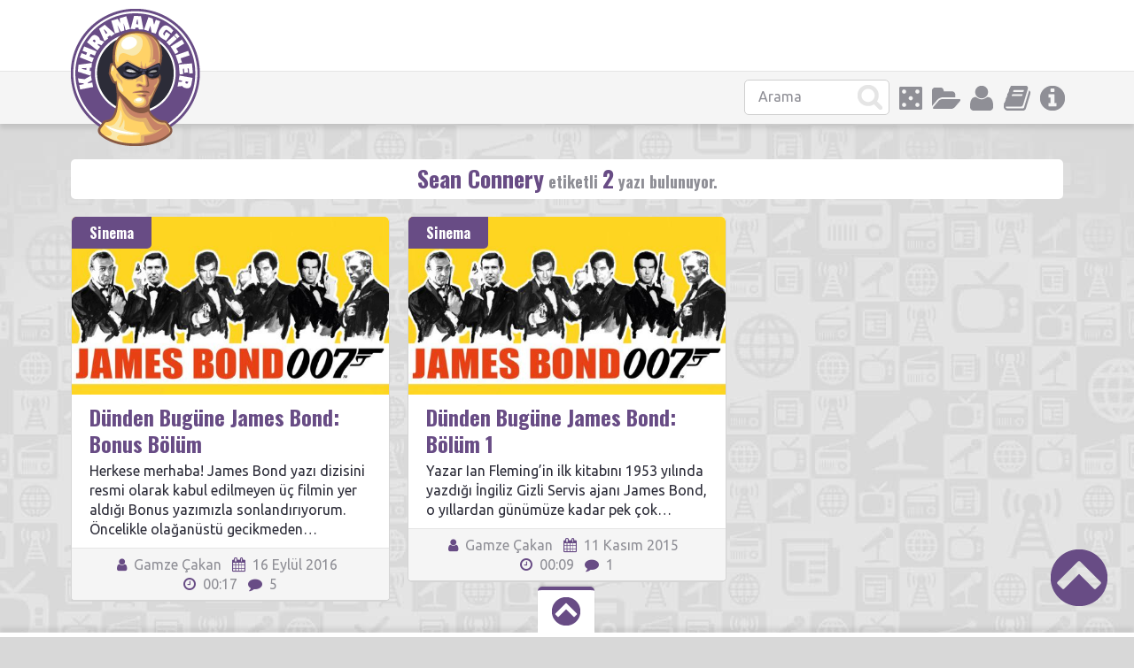

--- FILE ---
content_type: application/javascript
request_url: https://www.kahramangiller.com/wp-content/themes/PinThis/js/jquery-masonry-ordered.js?ver=2.1
body_size: 388
content:
!function(t,o,s){o.extend(!0,o.Mason.settings,{layoutPriorities:{upperPosition:1,shelfOrder:1}}),o.Mason.prototype._placeBrick=function(t){var i,h,e,r,l=o(t),a=this.horizontalDirection;if(i=Math.ceil(l.outerWidth(!0)/(this.columnWidth+this.options.gutterWidth)),i=Math.min(i,this.cols),1===i)e=this.colYs;else{h=this.cols+1-i,e=[];for(var n=0;h>n;n++)r=this.colYs.slice(n,n+i),e[n]=Math.max.apply(Math,r)}var p=Math.min.apply(Math,e),u={top:0};u[a]=0;var c=this.styleQueue.slice(-1)[0];if(c!=s){var f=c.$el.outerWidth(!0),M=c.style[a]-this.offset.x;u[a]=M+f,u.top=c.style.top;var d=u[a]+i*this.columnWidth,y=this.cols*this.columnWidth;d>y&&(u[a]=0)}for(var v=this.options.layoutPriorities,m=[],W=0,g=e.length;g>W;W++){var C=Math.abs(u[a]-this.columnWidth*W),w=Math.abs(u.top-e[W]),x=Math.pow(C,2)+Math.pow(w,2),P=Math.round(Math.sqrt(x)),b=v.shelfOrder*P,Q=v.upperPosition*(e[W]-p);m[W]=Q+b}var Y=Math.min.apply(null,m);for(W=0,g=m.length;g>W;W++)if(m[W]===Y){shortCol=W;break}var k={top:e[shortCol]+this.offset.y};k[a]=this.columnWidth*shortCol+this.offset.x,this.styleQueue.push({$el:l,style:k});var O=e[shortCol]+l.outerHeight(!0),$=this.cols+1-g;for(W=0;$>W;W++)this.colYs[shortCol+W]=O}}(window,jQuery);